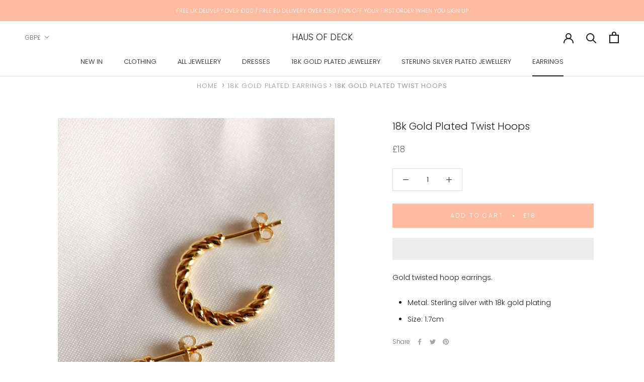

--- FILE ---
content_type: text/javascript
request_url: https://www.hausofdeck.com/cdn/shop/t/64/assets/custom.js?v=183944157590872491501767729956
body_size: -714
content:
//# sourceMappingURL=/cdn/shop/t/64/assets/custom.js.map?v=183944157590872491501767729956
